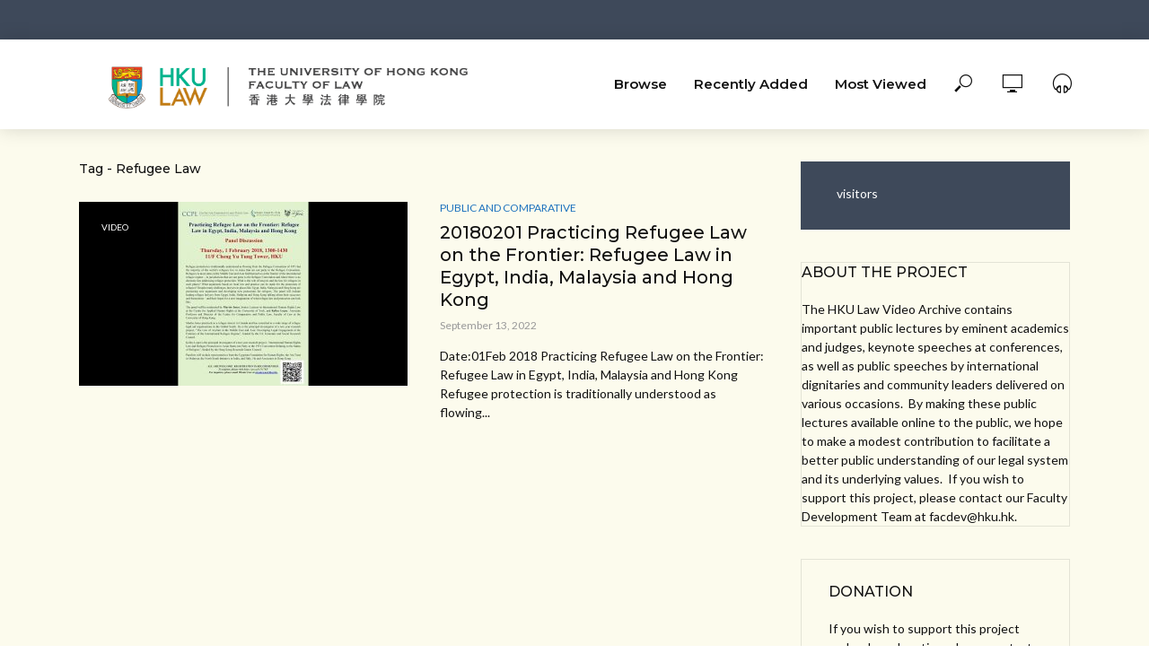

--- FILE ---
content_type: text/html; charset=UTF-8
request_url: https://video.law.hku.hk/tag/refugee-law/
body_size: 10077
content:
<!DOCTYPE html>
<html lang="en-US">
<head>
<meta charset="UTF-8">
<meta name="viewport" content="width=device-width,initial-scale=1.0">
<link rel="pingback" href="https://video.law.hku.hk/xmlrpc.php">
<title>Refugee Law &#8211; HKU Law Video Archive</title>
<meta name='robots' content='max-image-preview:large' />
<link rel='dns-prefetch' href='//fonts.googleapis.com' />
<link rel="alternate" type="application/rss+xml" title="HKU Law Video Archive &raquo; Feed" href="https://video.law.hku.hk/feed/" />
<link rel="alternate" type="application/rss+xml" title="HKU Law Video Archive &raquo; Comments Feed" href="https://video.law.hku.hk/comments/feed/" />
<link rel="alternate" type="application/rss+xml" title="HKU Law Video Archive &raquo; Refugee Law Tag Feed" href="https://video.law.hku.hk/tag/refugee-law/feed/" />
<script type="text/javascript">
window._wpemojiSettings = {"baseUrl":"https:\/\/s.w.org\/images\/core\/emoji\/14.0.0\/72x72\/","ext":".png","svgUrl":"https:\/\/s.w.org\/images\/core\/emoji\/14.0.0\/svg\/","svgExt":".svg","source":{"concatemoji":"https:\/\/video.law.hku.hk\/wp-includes\/js\/wp-emoji-release.min.js?ver=6.1.9"}};
/*! This file is auto-generated */
!function(e,a,t){var n,r,o,i=a.createElement("canvas"),p=i.getContext&&i.getContext("2d");function s(e,t){var a=String.fromCharCode,e=(p.clearRect(0,0,i.width,i.height),p.fillText(a.apply(this,e),0,0),i.toDataURL());return p.clearRect(0,0,i.width,i.height),p.fillText(a.apply(this,t),0,0),e===i.toDataURL()}function c(e){var t=a.createElement("script");t.src=e,t.defer=t.type="text/javascript",a.getElementsByTagName("head")[0].appendChild(t)}for(o=Array("flag","emoji"),t.supports={everything:!0,everythingExceptFlag:!0},r=0;r<o.length;r++)t.supports[o[r]]=function(e){if(p&&p.fillText)switch(p.textBaseline="top",p.font="600 32px Arial",e){case"flag":return s([127987,65039,8205,9895,65039],[127987,65039,8203,9895,65039])?!1:!s([55356,56826,55356,56819],[55356,56826,8203,55356,56819])&&!s([55356,57332,56128,56423,56128,56418,56128,56421,56128,56430,56128,56423,56128,56447],[55356,57332,8203,56128,56423,8203,56128,56418,8203,56128,56421,8203,56128,56430,8203,56128,56423,8203,56128,56447]);case"emoji":return!s([129777,127995,8205,129778,127999],[129777,127995,8203,129778,127999])}return!1}(o[r]),t.supports.everything=t.supports.everything&&t.supports[o[r]],"flag"!==o[r]&&(t.supports.everythingExceptFlag=t.supports.everythingExceptFlag&&t.supports[o[r]]);t.supports.everythingExceptFlag=t.supports.everythingExceptFlag&&!t.supports.flag,t.DOMReady=!1,t.readyCallback=function(){t.DOMReady=!0},t.supports.everything||(n=function(){t.readyCallback()},a.addEventListener?(a.addEventListener("DOMContentLoaded",n,!1),e.addEventListener("load",n,!1)):(e.attachEvent("onload",n),a.attachEvent("onreadystatechange",function(){"complete"===a.readyState&&t.readyCallback()})),(e=t.source||{}).concatemoji?c(e.concatemoji):e.wpemoji&&e.twemoji&&(c(e.twemoji),c(e.wpemoji)))}(window,document,window._wpemojiSettings);
</script>
<style type="text/css">
img.wp-smiley,
img.emoji {
	display: inline !important;
	border: none !important;
	box-shadow: none !important;
	height: 1em !important;
	width: 1em !important;
	margin: 0 0.07em !important;
	vertical-align: -0.1em !important;
	background: none !important;
	padding: 0 !important;
}
</style>
	<link rel='stylesheet' id='wp-block-library-css' href='https://video.law.hku.hk/wp-includes/css/dist/block-library/style.min.css?ver=6.1.9' type='text/css' media='all' />
<link rel='stylesheet' id='classic-theme-styles-css' href='https://video.law.hku.hk/wp-includes/css/classic-themes.min.css?ver=1' type='text/css' media='all' />
<style id='global-styles-inline-css' type='text/css'>
body{--wp--preset--color--black: #000000;--wp--preset--color--cyan-bluish-gray: #abb8c3;--wp--preset--color--white: #ffffff;--wp--preset--color--pale-pink: #f78da7;--wp--preset--color--vivid-red: #cf2e2e;--wp--preset--color--luminous-vivid-orange: #ff6900;--wp--preset--color--luminous-vivid-amber: #fcb900;--wp--preset--color--light-green-cyan: #7bdcb5;--wp--preset--color--vivid-green-cyan: #00d084;--wp--preset--color--pale-cyan-blue: #8ed1fc;--wp--preset--color--vivid-cyan-blue: #0693e3;--wp--preset--color--vivid-purple: #9b51e0;--wp--preset--gradient--vivid-cyan-blue-to-vivid-purple: linear-gradient(135deg,rgba(6,147,227,1) 0%,rgb(155,81,224) 100%);--wp--preset--gradient--light-green-cyan-to-vivid-green-cyan: linear-gradient(135deg,rgb(122,220,180) 0%,rgb(0,208,130) 100%);--wp--preset--gradient--luminous-vivid-amber-to-luminous-vivid-orange: linear-gradient(135deg,rgba(252,185,0,1) 0%,rgba(255,105,0,1) 100%);--wp--preset--gradient--luminous-vivid-orange-to-vivid-red: linear-gradient(135deg,rgba(255,105,0,1) 0%,rgb(207,46,46) 100%);--wp--preset--gradient--very-light-gray-to-cyan-bluish-gray: linear-gradient(135deg,rgb(238,238,238) 0%,rgb(169,184,195) 100%);--wp--preset--gradient--cool-to-warm-spectrum: linear-gradient(135deg,rgb(74,234,220) 0%,rgb(151,120,209) 20%,rgb(207,42,186) 40%,rgb(238,44,130) 60%,rgb(251,105,98) 80%,rgb(254,248,76) 100%);--wp--preset--gradient--blush-light-purple: linear-gradient(135deg,rgb(255,206,236) 0%,rgb(152,150,240) 100%);--wp--preset--gradient--blush-bordeaux: linear-gradient(135deg,rgb(254,205,165) 0%,rgb(254,45,45) 50%,rgb(107,0,62) 100%);--wp--preset--gradient--luminous-dusk: linear-gradient(135deg,rgb(255,203,112) 0%,rgb(199,81,192) 50%,rgb(65,88,208) 100%);--wp--preset--gradient--pale-ocean: linear-gradient(135deg,rgb(255,245,203) 0%,rgb(182,227,212) 50%,rgb(51,167,181) 100%);--wp--preset--gradient--electric-grass: linear-gradient(135deg,rgb(202,248,128) 0%,rgb(113,206,126) 100%);--wp--preset--gradient--midnight: linear-gradient(135deg,rgb(2,3,129) 0%,rgb(40,116,252) 100%);--wp--preset--duotone--dark-grayscale: url('#wp-duotone-dark-grayscale');--wp--preset--duotone--grayscale: url('#wp-duotone-grayscale');--wp--preset--duotone--purple-yellow: url('#wp-duotone-purple-yellow');--wp--preset--duotone--blue-red: url('#wp-duotone-blue-red');--wp--preset--duotone--midnight: url('#wp-duotone-midnight');--wp--preset--duotone--magenta-yellow: url('#wp-duotone-magenta-yellow');--wp--preset--duotone--purple-green: url('#wp-duotone-purple-green');--wp--preset--duotone--blue-orange: url('#wp-duotone-blue-orange');--wp--preset--font-size--small: 13px;--wp--preset--font-size--medium: 20px;--wp--preset--font-size--large: 36px;--wp--preset--font-size--x-large: 42px;--wp--preset--spacing--20: 0.44rem;--wp--preset--spacing--30: 0.67rem;--wp--preset--spacing--40: 1rem;--wp--preset--spacing--50: 1.5rem;--wp--preset--spacing--60: 2.25rem;--wp--preset--spacing--70: 3.38rem;--wp--preset--spacing--80: 5.06rem;}:where(.is-layout-flex){gap: 0.5em;}body .is-layout-flow > .alignleft{float: left;margin-inline-start: 0;margin-inline-end: 2em;}body .is-layout-flow > .alignright{float: right;margin-inline-start: 2em;margin-inline-end: 0;}body .is-layout-flow > .aligncenter{margin-left: auto !important;margin-right: auto !important;}body .is-layout-constrained > .alignleft{float: left;margin-inline-start: 0;margin-inline-end: 2em;}body .is-layout-constrained > .alignright{float: right;margin-inline-start: 2em;margin-inline-end: 0;}body .is-layout-constrained > .aligncenter{margin-left: auto !important;margin-right: auto !important;}body .is-layout-constrained > :where(:not(.alignleft):not(.alignright):not(.alignfull)){max-width: var(--wp--style--global--content-size);margin-left: auto !important;margin-right: auto !important;}body .is-layout-constrained > .alignwide{max-width: var(--wp--style--global--wide-size);}body .is-layout-flex{display: flex;}body .is-layout-flex{flex-wrap: wrap;align-items: center;}body .is-layout-flex > *{margin: 0;}:where(.wp-block-columns.is-layout-flex){gap: 2em;}.has-black-color{color: var(--wp--preset--color--black) !important;}.has-cyan-bluish-gray-color{color: var(--wp--preset--color--cyan-bluish-gray) !important;}.has-white-color{color: var(--wp--preset--color--white) !important;}.has-pale-pink-color{color: var(--wp--preset--color--pale-pink) !important;}.has-vivid-red-color{color: var(--wp--preset--color--vivid-red) !important;}.has-luminous-vivid-orange-color{color: var(--wp--preset--color--luminous-vivid-orange) !important;}.has-luminous-vivid-amber-color{color: var(--wp--preset--color--luminous-vivid-amber) !important;}.has-light-green-cyan-color{color: var(--wp--preset--color--light-green-cyan) !important;}.has-vivid-green-cyan-color{color: var(--wp--preset--color--vivid-green-cyan) !important;}.has-pale-cyan-blue-color{color: var(--wp--preset--color--pale-cyan-blue) !important;}.has-vivid-cyan-blue-color{color: var(--wp--preset--color--vivid-cyan-blue) !important;}.has-vivid-purple-color{color: var(--wp--preset--color--vivid-purple) !important;}.has-black-background-color{background-color: var(--wp--preset--color--black) !important;}.has-cyan-bluish-gray-background-color{background-color: var(--wp--preset--color--cyan-bluish-gray) !important;}.has-white-background-color{background-color: var(--wp--preset--color--white) !important;}.has-pale-pink-background-color{background-color: var(--wp--preset--color--pale-pink) !important;}.has-vivid-red-background-color{background-color: var(--wp--preset--color--vivid-red) !important;}.has-luminous-vivid-orange-background-color{background-color: var(--wp--preset--color--luminous-vivid-orange) !important;}.has-luminous-vivid-amber-background-color{background-color: var(--wp--preset--color--luminous-vivid-amber) !important;}.has-light-green-cyan-background-color{background-color: var(--wp--preset--color--light-green-cyan) !important;}.has-vivid-green-cyan-background-color{background-color: var(--wp--preset--color--vivid-green-cyan) !important;}.has-pale-cyan-blue-background-color{background-color: var(--wp--preset--color--pale-cyan-blue) !important;}.has-vivid-cyan-blue-background-color{background-color: var(--wp--preset--color--vivid-cyan-blue) !important;}.has-vivid-purple-background-color{background-color: var(--wp--preset--color--vivid-purple) !important;}.has-black-border-color{border-color: var(--wp--preset--color--black) !important;}.has-cyan-bluish-gray-border-color{border-color: var(--wp--preset--color--cyan-bluish-gray) !important;}.has-white-border-color{border-color: var(--wp--preset--color--white) !important;}.has-pale-pink-border-color{border-color: var(--wp--preset--color--pale-pink) !important;}.has-vivid-red-border-color{border-color: var(--wp--preset--color--vivid-red) !important;}.has-luminous-vivid-orange-border-color{border-color: var(--wp--preset--color--luminous-vivid-orange) !important;}.has-luminous-vivid-amber-border-color{border-color: var(--wp--preset--color--luminous-vivid-amber) !important;}.has-light-green-cyan-border-color{border-color: var(--wp--preset--color--light-green-cyan) !important;}.has-vivid-green-cyan-border-color{border-color: var(--wp--preset--color--vivid-green-cyan) !important;}.has-pale-cyan-blue-border-color{border-color: var(--wp--preset--color--pale-cyan-blue) !important;}.has-vivid-cyan-blue-border-color{border-color: var(--wp--preset--color--vivid-cyan-blue) !important;}.has-vivid-purple-border-color{border-color: var(--wp--preset--color--vivid-purple) !important;}.has-vivid-cyan-blue-to-vivid-purple-gradient-background{background: var(--wp--preset--gradient--vivid-cyan-blue-to-vivid-purple) !important;}.has-light-green-cyan-to-vivid-green-cyan-gradient-background{background: var(--wp--preset--gradient--light-green-cyan-to-vivid-green-cyan) !important;}.has-luminous-vivid-amber-to-luminous-vivid-orange-gradient-background{background: var(--wp--preset--gradient--luminous-vivid-amber-to-luminous-vivid-orange) !important;}.has-luminous-vivid-orange-to-vivid-red-gradient-background{background: var(--wp--preset--gradient--luminous-vivid-orange-to-vivid-red) !important;}.has-very-light-gray-to-cyan-bluish-gray-gradient-background{background: var(--wp--preset--gradient--very-light-gray-to-cyan-bluish-gray) !important;}.has-cool-to-warm-spectrum-gradient-background{background: var(--wp--preset--gradient--cool-to-warm-spectrum) !important;}.has-blush-light-purple-gradient-background{background: var(--wp--preset--gradient--blush-light-purple) !important;}.has-blush-bordeaux-gradient-background{background: var(--wp--preset--gradient--blush-bordeaux) !important;}.has-luminous-dusk-gradient-background{background: var(--wp--preset--gradient--luminous-dusk) !important;}.has-pale-ocean-gradient-background{background: var(--wp--preset--gradient--pale-ocean) !important;}.has-electric-grass-gradient-background{background: var(--wp--preset--gradient--electric-grass) !important;}.has-midnight-gradient-background{background: var(--wp--preset--gradient--midnight) !important;}.has-small-font-size{font-size: var(--wp--preset--font-size--small) !important;}.has-medium-font-size{font-size: var(--wp--preset--font-size--medium) !important;}.has-large-font-size{font-size: var(--wp--preset--font-size--large) !important;}.has-x-large-font-size{font-size: var(--wp--preset--font-size--x-large) !important;}
.wp-block-navigation a:where(:not(.wp-element-button)){color: inherit;}
:where(.wp-block-columns.is-layout-flex){gap: 2em;}
.wp-block-pullquote{font-size: 1.5em;line-height: 1.6;}
</style>
<link rel='stylesheet' id='contact-form-7-css' href='https://video.law.hku.hk/wp-content/plugins/contact-form-7/includes/css/styles.css?ver=5.7.7' type='text/css' media='all' />
<link rel='stylesheet' id='mks_shortcodes_simple_line_icons-css' href='https://video.law.hku.hk/wp-content/plugins/meks-flexible-shortcodes/css/simple-line/simple-line-icons.css?ver=1.3.6' type='text/css' media='screen' />
<link rel='stylesheet' id='mks_shortcodes_css-css' href='https://video.law.hku.hk/wp-content/plugins/meks-flexible-shortcodes/css/style.css?ver=1.3.6' type='text/css' media='screen' />
<link rel='stylesheet' id='wonderplugin-slider-css-css' href='https://video.law.hku.hk/wp-content/plugins/wonderplugin-slider-lite/engine/wonderpluginsliderengine.css?ver=14.0' type='text/css' media='all' />
<link rel='stylesheet' id='vlog-fonts-css' href='https://fonts.googleapis.com/css?family=Lato%3A400%7CMontserrat%3A400%2C500%2C600&#038;subset=latin%2Clatin-ext&#038;ver=1.9' type='text/css' media='all' />
<link rel='stylesheet' id='vlog-main-css' href='https://video.law.hku.hk/wp-content/themes/vlog1/assets/css/min.css?ver=1.9' type='text/css' media='all' />
<style id='vlog-main-inline-css' type='text/css'>
body,#cancel-comment-reply-link,.vlog-wl-action .vlog-button,.vlog-actions-menu .vlog-action-login a {color: #111111;font-family: 'Lato';font-weight: 400;}.vlog-body-box{background-color:#fcfbed;}h1, h2, h3, h4, h5, h6,.h1, .h2, .h3, .h4, .h5, .h6,blockquote,.vlog-comments .url,.comment-author b,.vlog-site-header .site-title a,.entry-content thead td,#bbpress-forums .bbp-forum-title, #bbpress-forums .bbp-topic-permalink {font-family: 'Montserrat';font-weight: 500;}.vlog-site-header a,.dl-menuwrapper li a{font-family: 'Montserrat';font-weight: 600;}body{font-size: 1.6rem;}.entry-headline.h4{font-size: 1.6rem;}.vlog-site-header .vlog-main-nav li a{font-size: 1.5rem;}.vlog-sidebar, .vlog-site-footer p, .vlog-lay-b .entry-content p, .vlog-lay-c .entry-content p, .vlog-lay-d .entry-content p, .vlog-lay-e .entry-content p{font-size: 1.4rem;}.widget .widget-title{font-size: 1.6rem;}.vlog-mod-head .vlog-mod-title h4{font-size: 1.6rem;}h1, .h1 {font-size: 2.8rem;}h2, .h2 {font-size: 2rem;}h3, .h3 {font-size: 1.8rem;}h4, .h4, .vlog-no-sid .vlog-lay-d .h5, .vlog-no-sid .vlog-lay-e .h5, .vlog-no-sid .vlog-lay-f .h5 {font-size: 1.4rem;}h5, .h5, .vlog-no-sid .vlog-lay-g .h6 {font-size: 1.4rem;}h6, .h6 {font-size: 1.2rem;}.h7{font-size: 1.1rem;}.entry-headline h4{font-size: rem;}.meta-item{font-size: 1.2rem;}.vlog-top-bar,.vlog-top-bar .sub-menu{background-color: #3e495a;}.vlog-top-bar ul li a,.vlog-site-date{color: #8b97a3;}.vlog-top-bar ul li:hover > a{color: #ffffff;}.vlog-header-middle{height: 100px;}.vlog-header-middle .site-title img{max-height: 100px;}.vlog-site-header,.vlog-header-shadow .vlog-header-wrapper,.vlog-site-header .vlog-main-nav .sub-menu,.vlog-actions-button .sub-menu,.vlog-site-header .vlog-main-nav > li:hover > a,.vlog-actions-button:hover > span,.vlog-action-search.active.vlog-actions-button > span,.vlog-actions-search input[type=text]:focus,.vlog-responsive-header,.dl-menuwrapper .dl-menu{background-color: #ffffff;}.vlog-site-header,.vlog-site-header .entry-title a,.vlog-site-header a,.dl-menuwrapper li a,.vlog-site-header .vlog-search-form input[type=text],.vlog-responsive-header,.vlog-responsive-header a.vlog-responsive-header .entry-title a,.dl-menuwrapper button,.vlog-remove-wl{color: #111111;}.vlog-main-nav .sub-menu li:hover > a,.vlog-main-nav > .current_page_item > a,.vlog-main-nav .current-menu-item > a,.vlog-main-nav li:not(.menu-item-has-children):hover > a,.vlog-actions-button.vlog-action-search:hover span,.vlog-actions-button.vlog-cart-icon:hover a,.dl-menuwrapper li a:focus,.dl-menuwrapper li a:hover,.dl-menuwrapper button:hover,.vlog-main-nav .vlog-mega-menu .entry-title a:hover,.vlog-menu-posts .entry-title a:hover,.vlog-menu-posts .vlog-remove-wl:hover{color: #1e73be;}.vlog-site-header .vlog-search-form input[type=text]::-webkit-input-placeholder { color: #111111;}.vlog-site-header .vlog-search-form input[type=text]::-moz-placeholder {color: #111111;}.vlog-site-header .vlog-search-form input[type=text]:-ms-input-placeholder {color: #111111;}.vlog-watch-later-count{background-color: #1e73be;}.pulse{-webkit-box-shadow: 0 0 0 0 #f0f0f0, 0 0 0 0 rgba(30,115,190,0.7);box-shadow: 0 0 0 0 #f0f0f0, 0 0 0 0 rgba(30,115,190,0.7);}.vlog-header-bottom{background: #f6f6f6;}.vlog-header-bottom,.vlog-header-bottom .entry-title a,.vlog-header-bottom a,.vlog-header-bottom .vlog-search-form input[type=text]{color: #111111;}.vlog-header-bottom .vlog-main-nav .sub-menu li:hover > a, .vlog-header-bottom .vlog-main-nav > .current_page_item > a, .vlog-header-bottom .vlog-main-nav .current-menu-item > a, .vlog-header-bottom .vlog-main-nav li:not(.menu-item-has-children):hover > a, .vlog-header-bottom .vlog-actions-button.vlog-action-search:hover span,.vlog-header-bottom .entry-title a:hover,.vlog-header-bottom .vlog-remove-wl:hover,.vlog-header-bottom .vlog-mega-menu .entry-title a:hover{color: #9b59b6;}.vlog-header-bottom .vlog-search-form input[type=text]::-webkit-input-placeholder { color: #111111;}.vlog-header-bottom .vlog-search-form input[type=text]::-moz-placeholder {color: #111111;}.vlog-header-bottom .vlog-search-form input[type=text]:-ms-input-placeholder {color: #111111;}.vlog-header-bottom .vlog-watch-later-count{background-color: #9b59b6;}.vlog-header-bottom .pulse{-webkit-box-shadow: 0 0 0 0 #f0f0f0, 0 0 0 0 rgba(155,89,182,0.7);box-shadow: 0 0 0 0 #f0f0f0, 0 0 0 0 rgba(155,89,182,0.7);}.vlog-sticky-header.vlog-site-header,.vlog-sticky-header.vlog-site-header .vlog-main-nav .sub-menu,.vlog-sticky-header .vlog-actions-button .sub-menu,.vlog-sticky-header.vlog-site-header .vlog-main-nav > li:hover > a,.vlog-sticky-header .vlog-actions-button:hover > span,.vlog-sticky-header .vlog-action-search.active.vlog-actions-button > span,.vlog-sticky-header .vlog-actions-search input[type=text]:focus{background-color: #ffffff;}.vlog-sticky-header,.vlog-sticky-header .entry-title a,.vlog-sticky-header a,.vlog-sticky-header .vlog-search-form input[type=text],.vlog-sticky-header.vlog-site-header a{color: #111111;}.vlog-sticky-header .vlog-main-nav .sub-menu li:hover > a,.vlog-sticky-header .vlog-main-nav > .current_page_item > a,.vlog-sticky-header .vlog-main-nav li:not(.menu-item-has-children):hover > a,.vlog-sticky-header .vlog-actions-button.vlog-action-search:hover span,.vlog-sticky-header.vlog-header-bottom .vlog-main-nav .current-menu-item > a,.vlog-sticky-header.vlog-header-bottom .entry-title a:hover,.vlog-sticky-header.vlog-header-bottom.vlog-remove-wl:hover,.vlog-sticky-header .vlog-main-nav .vlog-mega-menu .entry-title a:hover,.vlog-sticky-header .vlog-menu-posts .entry-title a:hover,.vlog-sticky-header .vlog-menu-posts .vlog-remove-wl:hover {color: #1e73be;}.vlog-header-bottom .vlog-search-form input[type=text]::-webkit-input-placeholder { color: #111111;}.vlog-header-bottom .vlog-search-form input[type=text]::-moz-placeholder {color: #111111;}.vlog-header-bottom .vlog-search-form input[type=text]:-ms-input-placeholder {color: #111111;}.vlog-sticky-header .vlog-watch-later-count{background-color: #1e73be;}.vlog-sticky-header .pulse{-webkit-box-shadow: 0 0 0 0 #f0f0f0, 0 0 0 0 rgba(30,115,190,0.7);box-shadow: 0 0 0 0 #f0f0f0, 0 0 0 0 rgba(30,115,190,0.7);}a{color: #1e73be; }.meta-item,.meta-icon,.meta-comments a,.vlog-prev-next-nav .vlog-pn-ico,.comment-metadata a,.widget_calendar table caption,.widget_archive li,.widget_recent_comments li,.rss-date,.widget_rss cite,.widget_tag_cloud a:after,.widget_recent_entries li .post-date,.meta-tags a:after,.bbp-forums .bbp-forum-freshness a,#vlog-video-sticky-close{color: #999999; }.vlog-pagination .dots:hover, .vlog-pagination a, .vlog-post .entry-category a:hover,a.meta-icon:hover,.meta-comments:hover,.meta-comments:hover a,.vlog-prev-next-nav a,.widget_tag_cloud a,.widget_calendar table tfoot tr td a,.vlog-button-search,.meta-tags a,.vlog-all-link:hover,.vlog-sl-item:hover,.entry-content-single .meta-tags a:hover,#bbpress-forums .bbp-forum-title, #bbpress-forums .bbp-topic-permalink{color: #111111; }.vlog-count,.vlog-button,.vlog-pagination .vlog-button,.vlog-pagination .vlog-button:hover,.vlog-listen-later-count,.vlog-cart-icon a .vlog-cart-count,a.page-numbers:hover,.widget_calendar table tbody td a,.vlog-load-more a,.vlog-next a,.vlog-prev a,.vlog-pagination .next,.vlog-pagination .prev,.mks_author_link,.mks_read_more a,.vlog-wl-action .vlog-button,body .mejs-controls .mejs-time-rail .mejs-time-current,.vlog-link-pages a{background-color: #1e73be;}.vlog-pagination .uil-ripple-css div:nth-of-type(1),.vlog-pagination .uil-ripple-css div:nth-of-type(2),blockquote{border-color: #1e73be;}.entry-content-single a,#bbpress-forums .bbp-forum-title:hover, #bbpress-forums .bbp-topic-permalink:hover{color: #1e73be;}.entry-content-single a:hover{color: #111111;}.vlog-site-content,.vlog-content .entry-content-single a.vlog-popup-img { background: #fcfbed;}.vlog-content .entry-content-single a.vlog-popup-img{color: #fcfbed;}h1,h2,h3,h4,h5,h6,.h1, .h2, .h3, .h4, .h5, .h6,.entry-title a,.vlog-comments .url,.rsswidget:hover,.vlog-format-inplay .entry-category a:hover,.vlog-format-inplay .meta-comments a:hover,.vlog-format-inplay .action-item,.vlog-format-inplay .entry-title a,.vlog-format-inplay .entry-title a:hover { color: #111111;}.widget ul li a{color: #111111;}.widget ul li a:hover,.entry-title a:hover,.widget .vlog-search-form .vlog-button-search:hover,.bypostauthor .comment-body .fn:before,.vlog-comments .url:hover,#cancel-comment-reply-link,.widget_tag_cloud a:hover,.meta-tags a:hover,.vlog-remove-wl:hover{color: #1e73be;}.entry-content p{color: #111111;}.widget_calendar #today:after{background: rgba(17,17,17,0.1)}.vlog-button,.vlog-button a,.vlog-pagination .vlog-button,.vlog-pagination .next,.vlog-pagination .prev,a.page-numbers:hover,.widget_calendar table tbody td a,.vlog-featured-info-2 .entry-title a,.vlog-load-more a,.vlog-next a,.vlog-prev a,.mks_author_link,.mks_read_more a,.vlog-wl-action .vlog-button,.vlog-link-pages a,.vlog-link-pages a:hover{color: #FFF;}#cancel-comment-reply-link, .comment-reply-link, .vlog-rm,.vlog-mod-actions .vlog-all-link,.vlog-slider-controls .owl-next, .vlog-slider-controls .owl-prev {color: #1e73be; border-color: rgba(30,115,190,0.7)}.vlog-mod-actions .vlog-all-link:hover,.vlog-slider-controls .owl-next:hover, .vlog-slider-controls .owl-prev:hover {color: #111111; border-color: rgba(17,17,17,0.7)}.comment-reply-link:hover,.vlog-rm:hover,#cancel-comment-reply-link:hover{color: #111111;border-color: #111111;}.vlog-highlight .entry-category,.vlog-highlight .entry-category a,.vlog-highlight .meta-item a,.vlog-highlight .meta-item span,.vlog-highlight .meta-item,.vlog-highlight.widget_tag_cloud a:hover{color: rgba(255,255,255,0.5);}.vlog-highlight {background: #3e495a;color: #ffffff;border: none;}.vlog-highlight .widget-title{border-bottom-color: rgba(255,255,255,0.1);}.vlog-highlight .entry-title,.vlog-highlight .entry-category a:hover,.vlog-highlight .action-item,.vlog-highlight .meta-item a:hover,.vlog-highlight .widget-title span,.vlog-highlight .entry-title a,.widget.vlog-highlight ul li a,.vlog-highlight.widget_calendar table tfoot tr td a,.vlog-highlight .widget_tag_cloud a{color: #ffffff;}.vlog-highlight .widget_calendar #today:after{ background: rgba(255,255,255,0.1);}.widget.vlog-highlightinput[type=number], .widget.vlog-highlight input[type=text], .widget.vlog-highlight input[type=email], .widget.vlog-highlight input[type=url], .widget.vlog-highlight input[type=tel], .widget.vlog-highlight input[type=date], .widget.vlog-highlight input[type=password], .widget.vlog-highlight select, .widget.vlog-highlight textarea{background: #FFF;color: #111;border-color: rgba(255,255,255,0.1);}.vlog-highlight .vlog-button-search{color:#111;}.vlog-bg-box,.author .vlog-mod-desc,.vlog-bg{background: rgba(17,17,17,0.05);}.vlog-pagination .current{background: rgba(17,17,17,0.1);}.vlog-site-footer{background: #34495e;color: #ffffff;}.vlog-site-footer .widget-title,.vlog-site-footer .widget_calendar table tbody td a,.vlog-site-footer .widget_calendar table tfoot tr td a,.vlog-site-footer .widget.mks_author_widget h3,.vlog-site-footer.mks_author_link,.vlog-site-footer .vlog-button:hover,.vlog-site-footer .meta-item a:hover,.vlog-site-footer .entry-category a:hover {color: #ffffff;}.vlog-site-footer a,.vlog-site-footer ul li a,.vlog-site-footer .widget_calendar table tbody td a:hover,.vlog-site-footer .widget_calendar table tfoot tr td a:hover{color: rgba(255,255,255,0.8);}.vlog-site-footer .meta-item a,.vlog-site-footer .meta-item .meta-icon,.vlog-site-footer .widget_recent_entries li .post-date,.vlog-site-footer .meta-item{color: rgba(255,255,255,0.5);}.vlog-site-footer .meta-comments:hover,.vlog-site-footer ul li a:hover,.vlog-site-footer a:hover{color: #ffffff;}.vlog-site-footer .widget .vlog-count,.vlog-site-footer .widget_calendar table tbody td a,.vlog-site-footer a.mks_author_link,.vlog-site-footer a.mks_author_link:hover,.vlog-site-footer .widget_calendar table tbody td a:hover{color: #34495e;background: #ffffff;}.vlog-site-footer .widget .vlog-search-form input[type=text],.vlog-site-footer select{ background: #FFF; color: #111; border:#ffffff;}.vlog-site-footer .widget .vlog-search-form .vlog-button-search{color: #111;}.vlog-site-footer .vlog-mod-actions .vlog-all-link, .vlog-site-footer .vlog-slider-controls .owl-next, .vlog-site-footer .vlog-slider-controls .owl-prev{ color: rgba(255,255,255,0.8); border-color:rgba(255,255,255,0.8);}.vlog-site-footer .vlog-mod-actions .vlog-all-link:hover, .vlog-site-footer .vlog-slider-controls .owl-next:hover, .vlog-site-footer .vlog-slider-controls .owl-prev:hover{ color: rgba(255,255,255,1); border-color:rgba(255,255,255,1);}.entry-content-single ul > li:before,.vlog-comments .comment-content ul > li:before{color: #1e73be;}input[type=number], input[type=text], input[type=email], input[type=url], input[type=tel], input[type=date], input[type=password], select, textarea,.widget,.vlog-comments,.comment-list,.comment .comment-respond,.widget .vlog-search-form input[type=text],.vlog-content .vlog-prev-next-nav,.vlog-wl-action,.vlog-mod-desc .vlog-search-form,.entry-content table,.entry-content td, .entry-content th,.entry-content-single table,.entry-content-single td, .entry-content-single th,.vlog-comments table,.vlog-comments td, .vlog-comments th{border-color: rgba(17,17,17,0.1);}input[type=number]:focus, input[type=text]:focus, input[type=email]:focus, input[type=url]:focus, input[type=tel]:focus, input[type=date]:focus, input[type=password]:focus, select:focus, textarea:focus{border-color: rgba(17,17,17,0.3);}input[type=number], input[type=text], input[type=email], input[type=url], input[type=tel], input[type=date], input[type=password], select, textarea{background-color: rgba(17,17,17,0.03);}.vlog-button,input[type="submit"],.wpcf7-submit,input[type="button"]{background-color: #1e73be;}.vlog-comments .comment-content{color: rgba(17,17,17,0.8);}li.bypostauthor > .comment-body,.vlog-rm {border-color: #1e73be;}.vlog-ripple-circle{stroke: #1e73be;}.vlog-cover-bg,.vlog-featured-2 .vlog-featured-item,.vlog-featured-3 .vlog-featured-item,.vlog-featured-4 .owl-item,.vlog-featured-5{height: 500px;}.vlog-fa-5-wrapper{height: 428px;}.vlog-fa-5-wrapper .fa-item{height: 178px;}div.bbp-submit-wrapper button, #bbpress-forums #bbp-your-profile fieldset.submit button{color:#FFF;background-color: #1e73be;}.vlog-breadcrumbs a:hover{color: #111111;}.vlog-breadcrumbs{ border-bottom: 1px solid rgba(17,17,17,0.1);}.vlog-special-tag-label{background-color: rgba(30,115,190,0.5);}.vlog-special-tag-label{background-color: rgba(30,115,190,0.5);}.entry-image:hover .vlog-special-tag-label{background-color: rgba(30,115,190,0.8);}.vlog-format-inplay .entry-category a,.vlog-format-inplay .action-item:hover,.vlog-featured .vlog-format-inplay .meta-icon,.vlog-featured .vlog-format-inplay .meta-item,.vlog-format-inplay .meta-comments a,.vlog-featured-2 .vlog-format-inplay .entry-category a,.vlog-featured-2 .vlog-format-inplay .action-item:hover,.vlog-featured-2 .vlog-format-inplay .meta-icon,.vlog-featured-2 .vlog-format-inplay .meta-item,.vlog-featured-2 .vlog-format-inplay .meta-comments a{color: rgba(17,17,17,0.7);}.site-title{text-transform: uppercase;}.site-description{text-transform: uppercase;}.vlog-site-header{text-transform: none;}.vlog-top-bar{text-transform: uppercase;}.entry-title{text-transform: none;}.entry-category a{text-transform: uppercase;}.vlog-mod-title, comment-author .fn{text-transform: none;}.widget-title{text-transform: uppercase;}
</style>
<link rel='stylesheet' id='meks-ads-widget-css' href='https://video.law.hku.hk/wp-content/plugins/meks-easy-ads-widget/css/style.css?ver=2.0.9' type='text/css' media='all' />
<link rel='stylesheet' id='meks_instagram-widget-styles-css' href='https://video.law.hku.hk/wp-content/plugins/meks-easy-instagram-widget/css/widget.css?ver=6.1.9' type='text/css' media='all' />
<link rel='stylesheet' id='meks-flickr-widget-css' href='https://video.law.hku.hk/wp-content/plugins/meks-simple-flickr-widget/css/style.css?ver=1.3' type='text/css' media='all' />
<link rel='stylesheet' id='meks-author-widget-css' href='https://video.law.hku.hk/wp-content/plugins/meks-smart-author-widget/css/style.css?ver=1.1.5' type='text/css' media='all' />
<link rel='stylesheet' id='meks-social-widget-css' href='https://video.law.hku.hk/wp-content/plugins/meks-smart-social-widget/css/style.css?ver=1.6.5' type='text/css' media='all' />
<link rel='stylesheet' id='meks-themeforest-widget-css' href='https://video.law.hku.hk/wp-content/plugins/meks-themeforest-smart-widget/css/style.css?ver=1.6' type='text/css' media='all' />
<script type='text/javascript' src='https://video.law.hku.hk/wp-includes/js/jquery/jquery.min.js?ver=3.6.1' id='jquery-core-js'></script>
<script type='text/javascript' src='https://video.law.hku.hk/wp-includes/js/jquery/jquery-migrate.min.js?ver=3.3.2' id='jquery-migrate-js'></script>
<script type='text/javascript' src='https://video.law.hku.hk/wp-content/plugins/wonderplugin-slider-lite/engine/wonderpluginsliderskins.js?ver=14.0' id='wonderplugin-slider-skins-script-js'></script>
<script type='text/javascript' src='https://video.law.hku.hk/wp-content/plugins/wonderplugin-slider-lite/engine/wonderpluginslider.js?ver=14.0' id='wonderplugin-slider-script-js'></script>
<link rel="https://api.w.org/" href="https://video.law.hku.hk/wp-json/" /><link rel="alternate" type="application/json" href="https://video.law.hku.hk/wp-json/wp/v2/tags/632" /><link rel="EditURI" type="application/rsd+xml" title="RSD" href="https://video.law.hku.hk/xmlrpc.php?rsd" />
<link rel="wlwmanifest" type="application/wlwmanifest+xml" href="https://video.law.hku.hk/wp-includes/wlwmanifest.xml" />
<meta name="generator" content="WordPress 6.1.9" />
<meta name="generator" content="Redux 4.5.6" /><link rel="icon" href="https://video.law.hku.hk/wp-content/uploads/2020/12/cropped-logo@2x-origin-32x32.png" sizes="32x32" />
<link rel="icon" href="https://video.law.hku.hk/wp-content/uploads/2020/12/cropped-logo@2x-origin-192x192.png" sizes="192x192" />
<link rel="apple-touch-icon" href="https://video.law.hku.hk/wp-content/uploads/2020/12/cropped-logo@2x-origin-180x180.png" />
<meta name="msapplication-TileImage" content="https://video.law.hku.hk/wp-content/uploads/2020/12/cropped-logo@2x-origin-270x270.png" />
</head>

<body class="archive tag tag-refugee-law tag-632 chrome">

	
			<div class="vlog-top-bar">
	<div class="container">
		<div class="row">
			<div class="col-lg-12 col-md-12">

									<div class="vlog-slot-l">
						  
					</div>
				
				
									<div class="vlog-slot-r">
						 
					</div>
								
			</div>
		</div>
	</div>
</div>	
		
	<header id="header" class="vlog-site-header vlog-header-shadow hidden-xs hidden-sm">
		
		<div class="vlog-header-wrapper">
	<div class="container">
		<div class="vlog-header-2 vlog-header-middle">
			<div class="vlog-slot-l">
				
<div class="vlog-site-branding vlog-logo-only">

			<span class="site-title h1"><a href="https://video.law.hku.hk/" rel="home"><img class="vlog-logo" src="https://video.law.hku.hk/wp-content/uploads/2021/04/logo-archive.png" alt="HKU Law Video Archive" ></a></span>
	
	</div>

			</div>

			<div class="vlog-slot-r">
				<nav class="vlog-main-navigation">	
				<ul id="menu-top-menu" class="vlog-main-nav vlog-menu"><li id="menu-item-2547" class="menu-item menu-item-type-custom menu-item-object-custom menu-item-has-children menu-item-2547"><a>Browse</a>
<ul class="sub-menu">
	<li id="menu-item-3202" class="menu-item menu-item-type-custom menu-item-object-custom menu-item-has-children menu-item-3202"><a href="#">Fields of Research</a>
	<ul class="sub-menu">
		<li id="menu-item-1175" class="menu-item menu-item-type-taxonomy menu-item-object-category menu-item-1175"><a href="https://video.law.hku.hk/category/browse/subject/arbitration-mediation/">Arbitration &#038; Mediation (3)</a>		<li id="menu-item-1523" class="menu-item menu-item-type-taxonomy menu-item-object-category menu-item-1523"><a href="https://video.law.hku.hk/category/browse/subject/chinese-law/">Chinese Law (52)</a>		<li id="menu-item-2334" class="menu-item menu-item-type-taxonomy menu-item-object-category menu-item-2334"><a href="https://video.law.hku.hk/category/browse/subject/public-and-constitutional-law/">Public and Constitutional Law (39)</a>		<li id="menu-item-2336" class="menu-item menu-item-type-taxonomy menu-item-object-category menu-item-2336"><a href="https://video.law.hku.hk/category/browse/subject/corporate-financial-insurance/">Corporate and Financial Law (25)</a>		<li id="menu-item-1177" class="menu-item menu-item-type-taxonomy menu-item-object-category menu-item-1177"><a href="https://video.law.hku.hk/category/browse/subject/criminal-law/">Criminal Law (21)</a>		<li id="menu-item-1183" class="menu-item menu-item-type-taxonomy menu-item-object-category menu-item-1183"><a href="https://video.law.hku.hk/category/browse/subject/commerial-law/">Commerial Law (15)</a>		<li id="menu-item-2345" class="menu-item menu-item-type-taxonomy menu-item-object-category menu-item-2345"><a href="https://video.law.hku.hk/category/family-law/">Family Law (7)</a>		<li id="menu-item-1372" class="menu-item menu-item-type-taxonomy menu-item-object-category menu-item-1372"><a href="https://video.law.hku.hk/category/browse/subject/human-rights/">Human Rights (71)</a>		<li id="menu-item-2366" class="menu-item menu-item-type-taxonomy menu-item-object-category menu-item-2366"><a href="https://video.law.hku.hk/category/browse/subject/law-and-techonology-and-intellectual-property/">Law and Technology and Intellectual Property (47)</a>		<li id="menu-item-1179" class="menu-item menu-item-type-taxonomy menu-item-object-category menu-item-1179"><a href="https://video.law.hku.hk/category/browse/subject/international-and-comparative-law/">International and Comparative law (27)</a>		<li id="menu-item-1180" class="menu-item menu-item-type-taxonomy menu-item-object-category menu-item-1180"><a href="https://video.law.hku.hk/category/browse/subject/law-and-medicine/">Law and Medical ethics (41)</a>		<li id="menu-item-1181" class="menu-item menu-item-type-taxonomy menu-item-object-category menu-item-1181"><a href="https://video.law.hku.hk/category/browse/subject/law-litereture-and-humanities/">Law, Litereture and Humanities (3)</a>		<li id="menu-item-1182" class="menu-item menu-item-type-taxonomy menu-item-object-category menu-item-1182"><a href="https://video.law.hku.hk/category/browse/subject/practice-and-procedure/">Practice and Procedure (17)</a>		<li id="menu-item-1185" class="menu-item menu-item-type-taxonomy menu-item-object-category menu-item-1185"><a href="https://video.law.hku.hk/category/browse/subject/tax-law/">Taxation Law (4)</a>	</ul>
	<li id="menu-item-1160" class="menu-item menu-item-type-taxonomy menu-item-object-category menu-item-1160"><a href="https://video.law.hku.hk/category/browse/faculty-inaugural-lecture/">Facutly Inaugural Public Lecture (4)</a>	<li id="menu-item-3205" class="menu-item menu-item-type-custom menu-item-object-custom menu-item-has-children menu-item-3205"><a href="#">Named Lecture</a>
	<ul class="sub-menu">
		<li id="menu-item-2534" class="menu-item menu-item-type-custom menu-item-object-custom menu-item-2534"><a href="https://video.law.hku.hk/coming-soon/">Eric Au Memorial Lecture</a>		<li id="menu-item-2535" class="menu-item menu-item-type-custom menu-item-object-custom menu-item-2535"><a href="https://video.law.hku.hk/coming-soon">HKU Visiting Fellowship Lecture</a>		<li id="menu-item-2777" class="menu-item menu-item-type-taxonomy menu-item-object-category menu-item-2777"><a href="https://video.law.hku.hk/category/browse/lecture/hku-boase-cohen-collins-criminal-law-lecture/">HKU-Boase Cohen &#038; Collins Lecture (6)</a>		<li id="menu-item-1171" class="menu-item menu-item-type-taxonomy menu-item-object-category menu-item-1171"><a href="https://video.law.hku.hk/category/browse/lecture/the-hochelaga-lecture/">Hochelaga Lecture (11)</a>		<li id="menu-item-2552" class="menu-item menu-item-type-custom menu-item-object-custom menu-item-2552"><a href="https://video.law.hku.hk/coming-soon/">Jerome Chan Memorial Lecture</a>		<li id="menu-item-2358" class="menu-item menu-item-type-taxonomy menu-item-object-category menu-item-2358"><a href="https://video.law.hku.hk/category/margaret-ng-lecture-series/">Margaret Ng Lecture Series (3)</a>		<li id="menu-item-1168" class="menu-item menu-item-type-taxonomy menu-item-object-category menu-item-1168"><a href="https://video.law.hku.hk/category/browse/lecture/peter-allan-memorial-lecture/">Peter Allan Memorial Lecture (5)</a>		<li id="menu-item-1169" class="menu-item menu-item-type-taxonomy menu-item-object-category menu-item-1169"><a href="https://video.law.hku.hk/category/browse/lecture/peter-willoughby-memorial-lecture/">Peter Willoughby Memorial Lecture (4)</a>		<li id="menu-item-2537" class="menu-item menu-item-type-custom menu-item-object-custom menu-item-2537"><a href="https://video.law.hku.hk/coming-soon/">Philip Smart Memorial Lecture</a>		<li id="menu-item-2538" class="menu-item menu-item-type-custom menu-item-object-custom menu-item-2538"><a href="https://video.law.hku.hk/coming-soon/">Rowdget Young Lecture</a>		<li id="menu-item-1170" class="menu-item menu-item-type-taxonomy menu-item-object-category menu-item-1170"><a href="https://video.law.hku.hk/category/browse/lecture/the-hon-mr-justice-henry-litton-lecture-series/">The Hon Mr Justice Henry Litton Lecture series (4)</a>		<li id="menu-item-1172" class="menu-item menu-item-type-taxonomy menu-item-object-category menu-item-1172"><a href="https://video.law.hku.hk/category/browse/lecture/wyng-hatton-lecture/">Wyng-Hatton Lecture (7)</a>		<li id="menu-item-2775" class="menu-item menu-item-type-taxonomy menu-item-object-category menu-item-2775"><a href="https://video.law.hku.hk/category/the-honourable-andrew-li-kwok-nang-cbe-gbm-jp/">The Honourable Andrew Li Kwok-nang, CBE, GBM, JP (1)</a>	</ul>
	<li id="menu-item-2776" class="menu-item menu-item-type-taxonomy menu-item-object-category menu-item-2776"><a href="https://video.law.hku.hk/category/mr-justice-kemal-bokhary-gbm-npj/">Mr Justice Kemal Bokhary GBM, NPJ (2)</a>	<li id="menu-item-3206" class="menu-item menu-item-type-custom menu-item-object-custom menu-item-has-children menu-item-3206"><a href="#">Graduation Speeches</a>
	<ul class="sub-menu">
		<li id="menu-item-2549" class="menu-item menu-item-type-custom menu-item-object-custom menu-item-2549"><a href="https://video.law.hku.hk/coming-soon/">Dean</a>		<li id="menu-item-2340" class="menu-item menu-item-type-taxonomy menu-item-object-category menu-item-2340"><a href="https://video.law.hku.hk/category/guest-of-honorus/">Guest of Honours (4)</a>		<li id="menu-item-2540" class="menu-item menu-item-type-custom menu-item-object-custom menu-item-2540"><a href="https://video.law.hku.hk/coming-soon/">Student votes of thanks</a>	</ul>
</ul>
<li id="menu-item-27" class="menu-item menu-item-type-post_type menu-item-object-page menu-item-27"><a href="https://video.law.hku.hk/new-releases/">Recently Added</a><li id="menu-item-1084" class="menu-item menu-item-type-post_type menu-item-object-page menu-item-1084"><a href="https://video.law.hku.hk/recommendation/">Most Viewed</a></ul>	</nav>					<div class="vlog-actions-menu">
	<ul class="vlog-menu">
					<li class="vlog-actions-button vlog-action-search">
	<span>
		<i class="fv fv-search"></i>
	</span>
	<ul class="sub-menu">
		<form class="vlog-search-form" action="https://video.law.hku.hk/" method="get"><input name="s" type="text" value="" placeholder="Type here to search..." /><button type="submit" class="vlog-button-search"><i class="fv fv-search"></i></button>
</form>	</ul>
</li>					<li class="vlog-actions-button vlog-watch-later">
	
			
		<span>
			<i class="fv fv-watch-later"></i>
						<span class="vlog-watch-later-count pulse" style="display:none;">0</span>
		</span>

		<ul class="sub-menu">

			<li class="vlog-menu-posts">
							</li>

			<li class="vlog-wl-empty" style="">
				<p class="text-center"><i class="fv fv-watch-later"></i> No videos yet!</p>
				<p class="text-center vlog-small-border">Click on &quot;Watch later&quot; to put videos here</p>
			</li>

		</ul>

		
		</li>					<li class="vlog-actions-button vlog-listen-later">
	
			
		<span>
			<i class="fv fv-listen-later"></i>
						<span class="vlog-listen-later-count pulse" style="display:none;">0</span>
		</span>

		<ul class="sub-menu">

			<li class="vlog-menu-posts">
							</li>

			<li class="vlog-ll-empty" style="">
				<p class="text-center"><i class="fv fv-listen-later"></i> No audio yet!</p>
				<p class="text-center vlog-small-border">Click on &quot;Listen later&quot; to put audio here</p>
			</li>

		</ul>

		
		</li>								</ul>
	</div>
			</div>
		</div>
	</div>
</div>
	</header>

	
	<div id="vlog-responsive-header" class="vlog-responsive-header hidden-lg hidden-md">
	<div class="container">
				
<div class="vlog-site-branding vlog-logo-only">

			<span class="site-title h1"><a href="https://video.law.hku.hk/" rel="home"><img class="vlog-logo" src="https://video.law.hku.hk/wp-content/uploads/2021/04/logo-archive.png" alt="HKU Law Video Archive" ></a></span>
	
	</div>

		
		<ul>
																	<li class="vlog-actions-button vlog-action-search">
	<span>
		<i class="fv fv-search"></i>
	</span>
	<ul class="sub-menu">
		<form class="vlog-search-form" action="https://video.law.hku.hk/" method="get"><input name="s" type="text" value="" placeholder="Type here to search..." /><button type="submit" class="vlog-button-search"><i class="fv fv-search"></i></button>
</form>	</ul>
</li>											<li class="vlog-actions-button vlog-watch-later">
	
			
		<span>
			<i class="fv fv-watch-later"></i>
						<span class="vlog-watch-later-count pulse" style="display:none;">0</span>
		</span>

		<ul class="sub-menu">

			<li class="vlog-menu-posts">
							</li>

			<li class="vlog-wl-empty" style="">
				<p class="text-center"><i class="fv fv-watch-later"></i> No videos yet!</p>
				<p class="text-center vlog-small-border">Click on &quot;Watch later&quot; to put videos here</p>
			</li>

		</ul>

		
		</li>											<li class="vlog-actions-button vlog-listen-later">
	
			
		<span>
			<i class="fv fv-listen-later"></i>
						<span class="vlog-listen-later-count pulse" style="display:none;">0</span>
		</span>

		<ul class="sub-menu">

			<li class="vlog-menu-posts">
							</li>

			<li class="vlog-ll-empty" style="">
				<p class="text-center"><i class="fv fv-listen-later"></i> No audio yet!</p>
				<p class="text-center vlog-small-border">Click on &quot;Listen later&quot; to put audio here</p>
			</li>

		</ul>

		
		</li>																					</ul>
	</div>

	<div id="dl-menu" class="dl-menuwrapper">
		<button class="dl-trigger"><i class="fa fa-bars"></i></button>	

						<ul id="menu-top-menu-1" class="vlog-mob-nav dl-menu"><li class="menu-item menu-item-type-custom menu-item-object-custom menu-item-has-children menu-item-2547"><a>Browse</a>
<ul class="sub-menu">
	<li class="menu-item menu-item-type-custom menu-item-object-custom menu-item-has-children menu-item-3202"><a href="#">Fields of Research</a>
	<ul class="sub-menu">
		<li class="menu-item menu-item-type-taxonomy menu-item-object-category menu-item-1175"><a href="https://video.law.hku.hk/category/browse/subject/arbitration-mediation/">Arbitration &#038; Mediation (3)</a>		<li class="menu-item menu-item-type-taxonomy menu-item-object-category menu-item-1523"><a href="https://video.law.hku.hk/category/browse/subject/chinese-law/">Chinese Law (52)</a>		<li class="menu-item menu-item-type-taxonomy menu-item-object-category menu-item-2334"><a href="https://video.law.hku.hk/category/browse/subject/public-and-constitutional-law/">Public and Constitutional Law (39)</a>		<li class="menu-item menu-item-type-taxonomy menu-item-object-category menu-item-2336"><a href="https://video.law.hku.hk/category/browse/subject/corporate-financial-insurance/">Corporate and Financial Law (25)</a>		<li class="menu-item menu-item-type-taxonomy menu-item-object-category menu-item-1177"><a href="https://video.law.hku.hk/category/browse/subject/criminal-law/">Criminal Law (21)</a>		<li class="menu-item menu-item-type-taxonomy menu-item-object-category menu-item-1183"><a href="https://video.law.hku.hk/category/browse/subject/commerial-law/">Commerial Law (15)</a>		<li class="menu-item menu-item-type-taxonomy menu-item-object-category menu-item-2345"><a href="https://video.law.hku.hk/category/family-law/">Family Law (7)</a>		<li class="menu-item menu-item-type-taxonomy menu-item-object-category menu-item-1372"><a href="https://video.law.hku.hk/category/browse/subject/human-rights/">Human Rights (71)</a>		<li class="menu-item menu-item-type-taxonomy menu-item-object-category menu-item-2366"><a href="https://video.law.hku.hk/category/browse/subject/law-and-techonology-and-intellectual-property/">Law and Technology and Intellectual Property (47)</a>		<li class="menu-item menu-item-type-taxonomy menu-item-object-category menu-item-1179"><a href="https://video.law.hku.hk/category/browse/subject/international-and-comparative-law/">International and Comparative law (27)</a>		<li class="menu-item menu-item-type-taxonomy menu-item-object-category menu-item-1180"><a href="https://video.law.hku.hk/category/browse/subject/law-and-medicine/">Law and Medical ethics (41)</a>		<li class="menu-item menu-item-type-taxonomy menu-item-object-category menu-item-1181"><a href="https://video.law.hku.hk/category/browse/subject/law-litereture-and-humanities/">Law, Litereture and Humanities (3)</a>		<li class="menu-item menu-item-type-taxonomy menu-item-object-category menu-item-1182"><a href="https://video.law.hku.hk/category/browse/subject/practice-and-procedure/">Practice and Procedure (17)</a>		<li class="menu-item menu-item-type-taxonomy menu-item-object-category menu-item-1185"><a href="https://video.law.hku.hk/category/browse/subject/tax-law/">Taxation Law (4)</a>	</ul>
	<li class="menu-item menu-item-type-taxonomy menu-item-object-category menu-item-1160"><a href="https://video.law.hku.hk/category/browse/faculty-inaugural-lecture/">Facutly Inaugural Public Lecture (4)</a>	<li class="menu-item menu-item-type-custom menu-item-object-custom menu-item-has-children menu-item-3205"><a href="#">Named Lecture</a>
	<ul class="sub-menu">
		<li class="menu-item menu-item-type-custom menu-item-object-custom menu-item-2534"><a href="https://video.law.hku.hk/coming-soon/">Eric Au Memorial Lecture</a>		<li class="menu-item menu-item-type-custom menu-item-object-custom menu-item-2535"><a href="https://video.law.hku.hk/coming-soon">HKU Visiting Fellowship Lecture</a>		<li class="menu-item menu-item-type-taxonomy menu-item-object-category menu-item-2777"><a href="https://video.law.hku.hk/category/browse/lecture/hku-boase-cohen-collins-criminal-law-lecture/">HKU-Boase Cohen &#038; Collins Lecture (6)</a>		<li class="menu-item menu-item-type-taxonomy menu-item-object-category menu-item-1171"><a href="https://video.law.hku.hk/category/browse/lecture/the-hochelaga-lecture/">Hochelaga Lecture (11)</a>		<li class="menu-item menu-item-type-custom menu-item-object-custom menu-item-2552"><a href="https://video.law.hku.hk/coming-soon/">Jerome Chan Memorial Lecture</a>		<li class="menu-item menu-item-type-taxonomy menu-item-object-category menu-item-2358"><a href="https://video.law.hku.hk/category/margaret-ng-lecture-series/">Margaret Ng Lecture Series (3)</a>		<li class="menu-item menu-item-type-taxonomy menu-item-object-category menu-item-1168"><a href="https://video.law.hku.hk/category/browse/lecture/peter-allan-memorial-lecture/">Peter Allan Memorial Lecture (5)</a>		<li class="menu-item menu-item-type-taxonomy menu-item-object-category menu-item-1169"><a href="https://video.law.hku.hk/category/browse/lecture/peter-willoughby-memorial-lecture/">Peter Willoughby Memorial Lecture (4)</a>		<li class="menu-item menu-item-type-custom menu-item-object-custom menu-item-2537"><a href="https://video.law.hku.hk/coming-soon/">Philip Smart Memorial Lecture</a>		<li class="menu-item menu-item-type-custom menu-item-object-custom menu-item-2538"><a href="https://video.law.hku.hk/coming-soon/">Rowdget Young Lecture</a>		<li class="menu-item menu-item-type-taxonomy menu-item-object-category menu-item-1170"><a href="https://video.law.hku.hk/category/browse/lecture/the-hon-mr-justice-henry-litton-lecture-series/">The Hon Mr Justice Henry Litton Lecture series (4)</a>		<li class="menu-item menu-item-type-taxonomy menu-item-object-category menu-item-1172"><a href="https://video.law.hku.hk/category/browse/lecture/wyng-hatton-lecture/">Wyng-Hatton Lecture (7)</a>		<li class="menu-item menu-item-type-taxonomy menu-item-object-category menu-item-2775"><a href="https://video.law.hku.hk/category/the-honourable-andrew-li-kwok-nang-cbe-gbm-jp/">The Honourable Andrew Li Kwok-nang, CBE, GBM, JP (1)</a>	</ul>
	<li class="menu-item menu-item-type-taxonomy menu-item-object-category menu-item-2776"><a href="https://video.law.hku.hk/category/mr-justice-kemal-bokhary-gbm-npj/">Mr Justice Kemal Bokhary GBM, NPJ (2)</a>	<li class="menu-item menu-item-type-custom menu-item-object-custom menu-item-has-children menu-item-3206"><a href="#">Graduation Speeches</a>
	<ul class="sub-menu">
		<li class="menu-item menu-item-type-custom menu-item-object-custom menu-item-2549"><a href="https://video.law.hku.hk/coming-soon/">Dean</a>		<li class="menu-item menu-item-type-taxonomy menu-item-object-category menu-item-2340"><a href="https://video.law.hku.hk/category/guest-of-honorus/">Guest of Honours (4)</a>		<li class="menu-item menu-item-type-custom menu-item-object-custom menu-item-2540"><a href="https://video.law.hku.hk/coming-soon/">Student votes of thanks</a>	</ul>
</ul>
<li class="menu-item menu-item-type-post_type menu-item-object-page menu-item-27"><a href="https://video.law.hku.hk/new-releases/">Recently Added</a><li class="menu-item menu-item-type-post_type menu-item-object-page menu-item-1084"><a href="https://video.law.hku.hk/recommendation/">Most Viewed</a></ul>				
	</div>

</div>

	<div id="content" class="vlog-site-content">




<div class="vlog-section ">
    <div class="container">
        
        
        <div class="vlog-content">
            <div class="row">
                <div class="vlog-module module-posts col-lg-12">
                	
                	
				    <div class="vlog-mod-head"><div class="vlog-mod-title"><h1 class="h4">Tag - Refugee Law</h1></div></div>
				    <div class="row vlog-posts row-eq-height vlog-posts">
				    	
				    								
							
														
								<article class="vlog-lay-b lay-horizontal vlog-post post-6896 post type-post status-publish format-video has-post-thumbnail hentry category-public-and-comparative tag-egypt tag-india tag-malaysia tag-refugee-law tag-seminar tag-video post_format-post-format-video">
    <div class="row">
        
                            <div class="col-lg-6 col-md-6  col-sm-6 col-xs-12">
                    <div class="entry-image">
                    <a href="https://video.law.hku.hk/20180201-practicing-refugee-law-on-the-frontier-refugee-law-in-egypt-india-malaysia-and-hong-kong/" title="20180201 Practicing Refugee Law on the Frontier: Refugee Law in Egypt, India, Malaysia and Hong Kong">
                       	<img width="366" height="205" src="https://video.law.hku.hk/wp-content/uploads/2022/09/20180201-practicing-refugee-law-366x205.jpg" class="attachment-vlog-lay-b size-vlog-lay-b wp-post-image" alt="" decoding="async" srcset="https://video.law.hku.hk/wp-content/uploads/2022/09/20180201-practicing-refugee-law-366x205.jpg 366w, https://video.law.hku.hk/wp-content/uploads/2022/09/20180201-practicing-refugee-law-300x169.jpg 300w, https://video.law.hku.hk/wp-content/uploads/2022/09/20180201-practicing-refugee-law-1024x576.jpg 1024w, https://video.law.hku.hk/wp-content/uploads/2022/09/20180201-practicing-refugee-law-768x428.jpg 768w, https://video.law.hku.hk/wp-content/uploads/2022/09/20180201-practicing-refugee-law-1104x621.jpg 1104w, https://video.law.hku.hk/wp-content/uploads/2022/09/20180201-practicing-refugee-law-534x300.jpg 534w, https://video.law.hku.hk/wp-content/uploads/2022/09/20180201-practicing-refugee-law-165x92.jpg 165w, https://video.law.hku.hk/wp-content/uploads/2022/09/20180201-practicing-refugee-law-249x140.jpg 249w, https://video.law.hku.hk/wp-content/uploads/2022/09/20180201-practicing-refugee-law-232x130.jpg 232w, https://video.law.hku.hk/wp-content/uploads/2022/09/20180201-practicing-refugee-law-344x193.jpg 344w, https://video.law.hku.hk/wp-content/uploads/2022/09/20180201-practicing-refugee-law.jpg 1280w" sizes="(max-width: 366px) 100vw, 366px" />                                                <div class="vlog-labels medium"><span class="vlog-format-label">Video</span></div>                                            </a>
                    </div>
                </div>
                    
        <div class="col-lg-6 col-md-6 col-sm-6 col-xs-12">
            
            <div class="entry-header">

                                                                    
                
                                    <span class="entry-category"><a href="https://video.law.hku.hk/category/browse/subject/public-and-comparative/" class="vlog-cat-43">Public and Comparative</a></span>
                
                <h2 class="entry-title h2"><a href="https://video.law.hku.hk/20180201-practicing-refugee-law-on-the-frontier-refugee-law-in-egypt-india-malaysia-and-hong-kong/">20180201 Practicing Refugee Law on the Frontier: Refugee Law in Egypt, India, Malaysia and Hong Kong</a></h2>
                                    <div class="entry-meta"><div class="meta-item meta-date"><span class="updated meta-icon">September 13, 2022</span></div></div>
                
            </div>

                            <div class="entry-content">
                    <p>Date:01Feb 2018 Practicing Refugee Law on the Frontier: Refugee Law in Egypt, India, Malaysia and Hong Kong Refugee protection is traditionally understood as flowing...</p>
                </div>
            
            
        </div>
    </div>
</article>															
													
						
				    </div>

				    
				</div>
            </div>
        </div>

        			

	<div class="vlog-sidebar vlog-sidebar-right">

						<div id="custom_html-2" class="widget_text vlog-highlight widget widget_custom_html"><div class="textwidget custom-html-widget"><script type="text/javascript" src="//counter.websiteout.net/js/2/10/3085/0">
</script>  &ensp; visitors</div></div>		
		
				<div class="vlog-sticky">

					<div id="text-4" class="vlog-no-padding widget widget_text"><h4 class="widget-title h5"><span>About the Project</span></h4>			<div class="textwidget"><p>The HKU Law Video Archive contains important public lectures by eminent academics and judges, keynote speeches at conferences, as well as public speeches by international dignitaries and community leaders delivered on various occasions.  By making these public lectures available online to the public, we hope to make a modest contribution to facilitate a better public understanding of our legal system and its underlying values.  If you wish to support this project, please contact our Faculty Development Team at facdev@hku.hk.</p>
</div>
		</div><div id="text-5" class="widget widget_text"><h4 class="widget-title h5"><span>Donation</span></h4>			<div class="textwidget"><p>If you wish to support this project and make a donation, please contact the Faculty Development Officer, Rachel Li (Telephone: 3917 2919 or email: lirachel@hku.hk)</p>
</div>
		</div>
				</div>
		
	</div>

		
    </div>
</div>



</div>
    <footer id="footer" class="vlog-site-footer">

    	
	        <div class="container">
	            <div class="row">
	                
											<div class="col-lg-6 col-md-6">
													</div>
											<div class="col-lg-6 col-md-6">
																												</div>
					
	            </div>
	        </div>

	    
        
    </footer>


<script type='text/javascript' src='https://video.law.hku.hk/wp-content/plugins/contact-form-7/includes/swv/js/index.js?ver=5.7.7' id='swv-js'></script>
<script type='text/javascript' id='contact-form-7-js-extra'>
/* <![CDATA[ */
var wpcf7 = {"api":{"root":"https:\/\/video.law.hku.hk\/wp-json\/","namespace":"contact-form-7\/v1"}};
/* ]]> */
</script>
<script type='text/javascript' src='https://video.law.hku.hk/wp-content/plugins/contact-form-7/includes/js/index.js?ver=5.7.7' id='contact-form-7-js'></script>
<script type='text/javascript' src='https://video.law.hku.hk/wp-content/plugins/meks-flexible-shortcodes/js/main.js?ver=1' id='mks_shortcodes_js-js'></script>
<script type='text/javascript' id='vlog-main-js-extra'>
/* <![CDATA[ */
var vlog_js_settings = {"ajax_url":"https:\/\/video.law.hku.hk\/wp-admin\/admin-ajax.php","ajax_wpml_current_lang":null,"rtl_mode":"false","header_sticky":"","header_sticky_offset":"600","header_sticky_up":"","single_sticky_bar":"","logo":"https:\/\/video.law.hku.hk\/wp-content\/uploads\/2021\/04\/logo-archive.png","logo_retina":"","logo_mini":"","logo_mini_retina":"","cover_inplay":"","cover_inplay_audio":"","watch_later_ajax":"","listen_later_ajax":"","cover_autoplay":"","cover_autoplay_time":"5","video_disable_related":"","rensponsive_secondary_nav":"1","responsive_more_link":"More","responsive_social_nav":"1","video_display_sticky":"","video_sticky_title":"Currently playing"};
/* ]]> */
</script>
<script type='text/javascript' src='https://video.law.hku.hk/wp-content/themes/vlog1/assets/js/min.js?ver=1.9' id='vlog-main-js'></script>
</body>

</html>